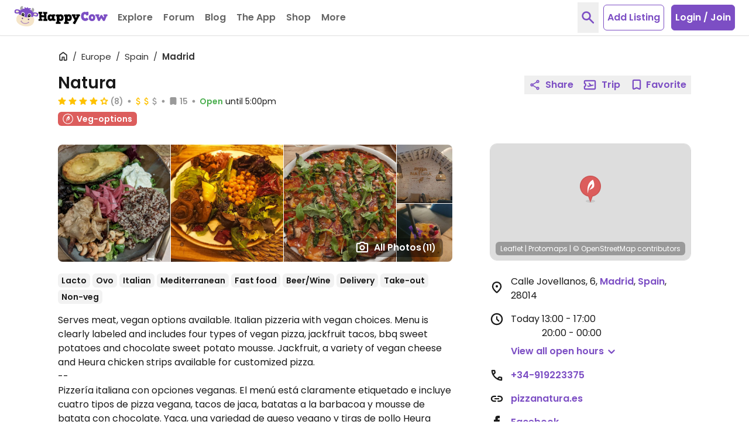

--- FILE ---
content_type: application/javascript
request_url: https://www.happycow.net/modules/@protomaps/basemaps/dist/basemaps.js?js=2786.0.0-0
body_size: 6661
content:
"use strict";var basemaps=(()=>{var d=Object.defineProperty;var w=Object.getOwnPropertyDescriptor;var x=Object.getOwnPropertyNames;var z=Object.prototype.hasOwnProperty;var l=(a,e)=>d(a,"name",{value:e,configurable:!0});var v=(a,e)=>{for(var i in e)d(a,i,{get:e[i],enumerable:!0})},j=(a,e,i,n)=>{if(e&&typeof e=="object"||typeof e=="function")for(let r of x(e))!z.call(a,r)&&r!==i&&d(a,r,{get:()=>e[r],enumerable:!(n=w(e,r))||n.enumerable});return a};var S=a=>j(d({},"__esModule",{value:!0}),a);var $={};v($,{BLACK:()=>h,DARK:()=>p,GRAYSCALE:()=>b,LIGHT:()=>f,WHITE:()=>m,get_country_name:()=>_,get_multiline_name:()=>o,language_script_pairs:()=>g,layers:()=>D,namedFlavor:()=>L});function t(a,e){let i="script";return a==="name"?i="script":a==="name2"?i="script2":a==="name3"&&(i="script3"),[["coalesce",["get",`pgf:${a}`],["get",a]],{"text-font":["case",["==",["get",i],"Devanagari"],["literal",["Noto Sans Devanagari Regular v1"]],["literal",[e||"Noto Sans Regular"]]]}]}l(t,"get_name_block");function c(a,e,i){let n="name";return i==="name"?n="":i==="name2"?n="2":i==="name3"&&(n="3"),e==="Latin"?["has",`script${n}`]:a==="ja"?["all",["!=",["get",`script${n}`],"Han"],["!=",["get",`script${n}`],"Hiragana"],["!=",["get",`script${n}`],"Katakana"],["!=",["get",`script${n}`],"Mixed-Japanese"]]:["!=",["get",`script${n}`],e]}l(c,"is_not_in_target_script");function s(a){return a==="Devanagari"?{"text-font":["literal",["Noto Sans Devanagari Regular v1"]]}:{}}l(s,"get_font_formatting");function u(a){let e=g.find(i=>i.lang===a);return e===void 0?"Latin":e.script}l(u,"get_default_script");function _(a,e){let i=e||u(a),n;return i==="Devanagari"?n="pgf:":n="",["format",["coalesce",["get",`${n}name:${a}`],["get","name:en"]],s(i)]}l(_,"get_country_name");function o(a,e,i){let n=e||u(a),r;return n==="Devanagari"?r="pgf:":r="",["case",["all",["any",["has","name"],["has","pgf:name"]],["!",["any",["has","name2"],["has","pgf:name2"]]],["!",["any",["has","name3"],["has","pgf:name3"]]]],["case",c(a,n,"name"),["case",["any",["is-supported-script",["get","name"]],["has","pgf:name"]],["format",["coalesce",["get",`${r}name:${a}`],["get","name:en"]],s(n),`
`,{},["case",["all",["!",["has",`${r}name:${a}`]],["has","name:en"],["!",["has","script"]]],"",["coalesce",["get","pgf:name"],["get","name"]]],{"text-font":["case",["==",["get","script"],"Devanagari"],["literal",["Noto Sans Devanagari Regular v1"]],["literal",[i||"Noto Sans Regular"]]]}],["get","name:en"]],["format",["coalesce",["get",`${r}name:${a}`],["get","pgf:name"],["get","name"]],s(n)]],["all",["any",["has","name"],["has","pgf:name"]],["any",["has","name2"],["has","pgf:name2"]],["!",["any",["has","name3"],["has","pgf:name3"]]]],["case",["all",c(a,n,"name"),c(a,n,"name2")],["format",["get",`${r}name:${a}`],s(n),`
`,{},...t("name",i),`
`,{},...t("name2",i)],["case",c(a,n,"name2"),["format",["coalesce",["get",`${r}name:${a}`],["get","pgf:name"],["get","name"]],s(n),`
`,{},...t("name2",i)],["format",["coalesce",["get",`${r}name:${a}`],["get","pgf:name2"],["get","name2"]],s(n),`
`,{},...t("name",i)]]],["case",["all",c(a,n,"name"),c(a,n,"name2"),c(a,n,"name3")],["format",["get",`${r}name:${a}`],s(n),`
`,{},...t("name",i),`
`,{},...t("name2",i),`
`,{},...t("name3",i)],["case",["!",c(a,n,"name")],["format",["coalesce",["get",`${r}name:${a}`],["get","pgf:name"],["get","name"]],s(n),`
`,{},...t("name2",i),`
`,{},...t("name3",i)],["!",c(a,n,"name2")],["format",["coalesce",["get",`${r}name:${a}`],["get","pgf:name2"],["get","name2"]],s(n),`
`,{},...t("name",i),`
`,{},...t("name3",i)],["format",["coalesce",["get",`${r}name:${a}`],["get","pgf:name3"],["get","name3"]],s(n),`
`,{},...t("name",i),`
`,{},...t("name2",i)]]]]}l(o,"get_multiline_name");var g=[{lang:"ar",full_name:"Arabic",script:"Arabic"},{lang:"cs",full_name:"Czech",script:"Latin"},{lang:"bg",full_name:"Bulgarian",script:"Cyrillic"},{lang:"da",full_name:"Danish",script:"Latin"},{lang:"de",full_name:"German",script:"Latin"},{lang:"el",full_name:"Greek",script:"Greek"},{lang:"en",full_name:"English",script:"Latin"},{lang:"es",full_name:"Spanish",script:"Latin"},{lang:"et",full_name:"Estonian",script:"Latin"},{lang:"fa",full_name:"Persian",script:"Arabic"},{lang:"fi",full_name:"Finnish",script:"Latin"},{lang:"fr",full_name:"French",script:"Latin"},{lang:"ga",full_name:"Irish",script:"Latin"},{lang:"he",full_name:"Hebrew",script:"Hebrew"},{lang:"hi",full_name:"Hindi",script:"Devanagari"},{lang:"hr",full_name:"Croatian",script:"Latin"},{lang:"hu",full_name:"Hungarian",script:"Latin"},{lang:"id",full_name:"Indonesian",script:"Latin"},{lang:"it",full_name:"Italian",script:"Latin"},{lang:"ja",full_name:"Japanese",script:""},{lang:"ko",full_name:"Korean",script:"Hangul"},{lang:"lt",full_name:"Lithuanian",script:"Latin"},{lang:"lv",full_name:"Latvian",script:"Latin"},{lang:"ne",full_name:"Nepali",script:"Devanagari"},{lang:"nl",full_name:"Dutch",script:"Latin"},{lang:"no",full_name:"Norwegian",script:"Latin"},{lang:"mr",full_name:"Marathi",script:"Devanagari"},{lang:"mt",full_name:"Maltese",script:"Latin"},{lang:"pl",full_name:"Polish",script:"Latin"},{lang:"pt",full_name:"Portuguese",script:"Latin"},{lang:"ro",full_name:"Romanian",script:"Latin"},{lang:"ru",full_name:"Russian",script:"Cyrillic"},{lang:"sk",full_name:"Slovak",script:"Latin"},{lang:"sl",full_name:"Slovenian",script:"Latin"},{lang:"sv",full_name:"Swedish",script:"Latin"},{lang:"tr",full_name:"Turkish",script:"Latin"},{lang:"uk",full_name:"Ukrainian",script:"Cyrillic"},{lang:"ur",full_name:"Urdu",script:"Arabic"},{lang:"vi",full_name:"Vietnamese",script:"Latin"},{lang:"zh-Hans",full_name:"Chinese (Simplified)",script:"Han"},{lang:"zh-Hant",full_name:"Chinese (Traditional)",script:"Han"}];function y(a,e){return[{id:"background",type:"background",paint:{"background-color":e.background}},{id:"earth",type:"fill",filter:["==","$type","Polygon"],source:a,"source-layer":"earth",paint:{"fill-color":e.earth}},...e.landcover?[{id:"landcover",type:"fill",source:a,"source-layer":"landcover",paint:{"fill-color":["match",["get","kind"],"grassland",e.landcover.grassland,"barren",e.landcover.barren,"urban_area",e.landcover.urban_area,"farmland",e.landcover.farmland,"glacier",e.landcover.glacier,"scrub",e.landcover.scrub,e.landcover.forest],"fill-opacity":["interpolate",["linear"],["zoom"],5,1,7,0]}}]:[],{id:"landuse_park",type:"fill",source:a,"source-layer":"landuse",filter:["in","kind","national_park","park","cemetery","protected_area","nature_reserve","forest","golf_course","wood","nature_reserve","forest","scrub","grassland","grass","military","naval_base","airfield"],paint:{"fill-opacity":["interpolate",["linear"],["zoom"],6,0,11,1],"fill-color":["case",["in",["get","kind"],["literal",["national_park","park","cemetery","protected_area","nature_reserve","forest","golf_course"]]],e.park_b,["in",["get","kind"],["literal",["wood","nature_reserve","forest"]]],e.wood_b,["in",["get","kind"],["literal",["scrub","grassland","grass"]]],e.scrub_b,["in",["get","kind"],["literal",["glacier"]]],e.glacier,["in",["get","kind"],["literal",["sand"]]],e.sand,["in",["get","kind"],["literal",["military","naval_base","airfield"]]],e.zoo,e.earth]}},{id:"landuse_urban_green",type:"fill",source:a,"source-layer":"landuse",filter:["in","kind","allotments","village_green","playground"],paint:{"fill-color":e.park_b,"fill-opacity":.7}},{id:"landuse_hospital",type:"fill",source:a,"source-layer":"landuse",filter:["==","kind","hospital"],paint:{"fill-color":e.hospital}},{id:"landuse_industrial",type:"fill",source:a,"source-layer":"landuse",filter:["==","kind","industrial"],paint:{"fill-color":e.industrial}},{id:"landuse_school",type:"fill",source:a,"source-layer":"landuse",filter:["in","kind","school","university","college"],paint:{"fill-color":e.school}},{id:"landuse_beach",type:"fill",source:a,"source-layer":"landuse",filter:["in","kind","beach"],paint:{"fill-color":e.beach}},{id:"landuse_zoo",type:"fill",source:a,"source-layer":"landuse",filter:["in","kind","zoo"],paint:{"fill-color":e.zoo}},{id:"landuse_aerodrome",type:"fill",source:a,"source-layer":"landuse",filter:["in","kind","aerodrome"],paint:{"fill-color":e.aerodrome}},{id:"roads_runway",type:"line",source:a,"source-layer":"roads",filter:["==","kind_detail","runway"],paint:{"line-color":e.runway,"line-width":["interpolate",["exponential",1.6],["zoom"],10,0,12,4,18,30]}},{id:"roads_taxiway",type:"line",source:a,"source-layer":"roads",minzoom:13,filter:["==","kind_detail","taxiway"],paint:{"line-color":e.runway,"line-width":["interpolate",["exponential",1.6],["zoom"],13,0,13.5,1,15,6]}},{id:"landuse_runway",type:"fill",source:a,"source-layer":"landuse",filter:["any",["in","kind","runway","taxiway"]],paint:{"fill-color":e.runway}},{id:"water",type:"fill",filter:["==","$type","Polygon"],source:a,"source-layer":"water",paint:{"fill-color":e.water}},{id:"water_stream",type:"line",source:a,"source-layer":"water",minzoom:14,filter:["in","kind","stream"],paint:{"line-color":e.water,"line-width":.5}},{id:"water_river",type:"line",source:a,"source-layer":"water",minzoom:9,filter:["in","kind","river"],paint:{"line-color":e.water,"line-width":["interpolate",["exponential",1.6],["zoom"],9,0,9.5,1,18,12]}},{id:"landuse_pedestrian",type:"fill",source:a,"source-layer":"landuse",filter:["in","kind","pedestrian","dam"],paint:{"fill-color":e.pedestrian}},{id:"landuse_pier",type:"fill",source:a,"source-layer":"landuse",filter:["==","kind","pier"],paint:{"fill-color":e.pier}},{id:"roads_tunnels_other_casing",type:"line",source:a,"source-layer":"roads",filter:["all",["has","is_tunnel"],["in","kind","other","path"]],paint:{"line-color":e.tunnel_other_casing,"line-gap-width":["interpolate",["exponential",1.6],["zoom"],14,0,20,7]}},{id:"roads_tunnels_minor_casing",type:"line",source:a,"source-layer":"roads",filter:["all",["has","is_tunnel"],["==","kind","minor_road"]],paint:{"line-color":e.tunnel_minor_casing,"line-dasharray":[3,2],"line-gap-width":["interpolate",["exponential",1.6],["zoom"],11,0,12.5,.5,15,2,18,11],"line-width":["interpolate",["exponential",1.6],["zoom"],12,0,12.5,1]}},{id:"roads_tunnels_link_casing",type:"line",source:a,"source-layer":"roads",filter:["all",["has","is_tunnel"],["has","is_link"]],paint:{"line-color":e.tunnel_link_casing,"line-dasharray":[3,2],"line-gap-width":["interpolate",["exponential",1.6],["zoom"],13,0,13.5,1,18,11],"line-width":["interpolate",["exponential",1.6],["zoom"],12,0,12.5,1]}},{id:"roads_tunnels_major_casing",type:"line",source:a,"source-layer":"roads",filter:["all",["!has","is_tunnel"],["!has","is_bridge"],["==","kind","major_road"]],paint:{"line-color":e.tunnel_major_casing,"line-dasharray":[3,2],"line-gap-width":["interpolate",["exponential",1.6],["zoom"],7,0,7.5,.5,18,13],"line-width":["interpolate",["exponential",1.6],["zoom"],9,0,9.5,1]}},{id:"roads_tunnels_highway_casing",type:"line",source:a,"source-layer":"roads",filter:["all",["!has","is_tunnel"],["!has","is_bridge"],["==","kind","highway"],["!has","is_link"]],paint:{"line-color":e.tunnel_highway_casing,"line-dasharray":[6,.5],"line-gap-width":["interpolate",["exponential",1.6],["zoom"],3,0,3.5,.5,18,15],"line-width":["interpolate",["exponential",1.6],["zoom"],7,0,7.5,1,20,15]}},{id:"roads_tunnels_other",type:"line",source:a,"source-layer":"roads",filter:["all",["has","is_tunnel"],["in","kind","other","path"]],paint:{"line-color":e.tunnel_other,"line-dasharray":[4.5,.5],"line-width":["interpolate",["exponential",1.6],["zoom"],14,0,20,7]}},{id:"roads_tunnels_minor",type:"line",source:a,"source-layer":"roads",filter:["all",["has","is_tunnel"],["==","kind","minor_road"]],paint:{"line-color":e.tunnel_minor,"line-width":["interpolate",["exponential",1.6],["zoom"],11,0,12.5,.5,15,2,18,11]}},{id:"roads_tunnels_link",type:"line",source:a,"source-layer":"roads",filter:["all",["has","is_tunnel"],["has","is_link"]],paint:{"line-color":e.tunnel_minor,"line-width":["interpolate",["exponential",1.6],["zoom"],13,0,13.5,1,18,11]}},{id:"roads_tunnels_major",type:"line",source:a,"source-layer":"roads",filter:["all",["has","is_tunnel"],["==","kind","major_road"]],paint:{"line-color":e.tunnel_major,"line-width":["interpolate",["exponential",1.6],["zoom"],6,0,12,1.6,15,3,18,13]}},{id:"roads_tunnels_highway",type:"line",source:a,"source-layer":"roads",filter:["all",["has","is_tunnel"],["==",["get","kind"],"highway"],["!",["has","is_link"]]],paint:{"line-color":e.tunnel_highway,"line-width":["interpolate",["exponential",1.6],["zoom"],3,0,6,1.1,12,1.6,15,5,18,15]}},{id:"buildings",type:"fill",source:a,"source-layer":"buildings",filter:["in","kind","building","building_part"],paint:{"fill-color":e.buildings,"fill-opacity":.5}},{id:"roads_pier",type:"line",source:a,"source-layer":"roads",filter:["==","kind_detail","pier"],paint:{"line-color":e.pier,"line-width":["interpolate",["exponential",1.6],["zoom"],12,0,12.5,.5,20,16]}},{id:"roads_minor_service_casing",type:"line",source:a,"source-layer":"roads",minzoom:13,filter:["all",["!has","is_tunnel"],["!has","is_bridge"],["==","kind","minor_road"],["==","kind_detail","service"]],paint:{"line-color":e.minor_service_casing,"line-gap-width":["interpolate",["exponential",1.6],["zoom"],13,0,18,8],"line-width":["interpolate",["exponential",1.6],["zoom"],13,0,13.5,.8]}},{id:"roads_minor_casing",type:"line",source:a,"source-layer":"roads",filter:["all",["!has","is_tunnel"],["!has","is_bridge"],["==","kind","minor_road"],["!=","kind_detail","service"]],paint:{"line-color":e.minor_casing,"line-gap-width":["interpolate",["exponential",1.6],["zoom"],11,0,12.5,.5,15,2,18,11],"line-width":["interpolate",["exponential",1.6],["zoom"],12,0,12.5,1]}},{id:"roads_link_casing",type:"line",source:a,"source-layer":"roads",minzoom:13,filter:["has","is_link"],paint:{"line-color":e.minor_casing,"line-gap-width":["interpolate",["exponential",1.6],["zoom"],13,0,13.5,1,18,11],"line-width":["interpolate",["exponential",1.6],["zoom"],13,0,13.5,1.5]}},{id:"roads_major_casing_late",type:"line",source:a,"source-layer":"roads",minzoom:12,filter:["all",["!has","is_tunnel"],["!has","is_bridge"],["==","kind","major_road"]],paint:{"line-color":e.major_casing_late,"line-gap-width":["interpolate",["exponential",1.6],["zoom"],6,0,12,1.6,15,3,18,13],"line-width":["interpolate",["exponential",1.6],["zoom"],9,0,9.5,1]}},{id:"roads_highway_casing_late",type:"line",source:a,"source-layer":"roads",minzoom:12,filter:["all",["!has","is_tunnel"],["!has","is_bridge"],["==","kind","highway"],["!has","is_link"]],paint:{"line-color":e.highway_casing_late,"line-gap-width":["interpolate",["exponential",1.6],["zoom"],3,0,3.5,.5,18,15],"line-width":["interpolate",["exponential",1.6],["zoom"],7,0,7.5,1,20,15]}},{id:"roads_other",type:"line",source:a,"source-layer":"roads",filter:["all",["!has","is_tunnel"],["!has","is_bridge"],["in","kind","other","path"],["!=","kind_detail","pier"]],paint:{"line-color":e.other,"line-dasharray":[3,1],"line-width":["interpolate",["exponential",1.6],["zoom"],14,0,20,7]}},{id:"roads_link",type:"line",source:a,"source-layer":"roads",filter:["has","is_link"],paint:{"line-color":e.link,"line-width":["interpolate",["exponential",1.6],["zoom"],13,0,13.5,1,18,11]}},{id:"roads_minor_service",type:"line",source:a,"source-layer":"roads",filter:["all",["!has","is_tunnel"],["!has","is_bridge"],["==","kind","minor_road"],["==","kind_detail","service"]],paint:{"line-color":e.minor_service,"line-width":["interpolate",["exponential",1.6],["zoom"],13,0,18,8]}},{id:"roads_minor",type:"line",source:a,"source-layer":"roads",filter:["all",["!has","is_tunnel"],["!has","is_bridge"],["==","kind","minor_road"],["!=","kind_detail","service"]],paint:{"line-color":["interpolate",["exponential",1.6],["zoom"],11,e.minor_a,16,e.minor_b],"line-width":["interpolate",["exponential",1.6],["zoom"],11,0,12.5,.5,15,2,18,11]}},{id:"roads_major_casing_early",type:"line",source:a,"source-layer":"roads",maxzoom:12,filter:["all",["!has","is_tunnel"],["!has","is_bridge"],["==","kind","major_road"]],paint:{"line-color":e.major_casing_early,"line-gap-width":["interpolate",["exponential",1.6],["zoom"],7,0,7.5,.5,18,13],"line-width":["interpolate",["exponential",1.6],["zoom"],9,0,9.5,1]}},{id:"roads_major",type:"line",source:a,"source-layer":"roads",filter:["all",["!has","is_tunnel"],["!has","is_bridge"],["==","kind","major_road"]],paint:{"line-color":e.major,"line-width":["interpolate",["exponential",1.6],["zoom"],6,0,12,1.6,15,3,18,13]}},{id:"roads_highway_casing_early",type:"line",source:a,"source-layer":"roads",maxzoom:12,filter:["all",["!has","is_tunnel"],["!has","is_bridge"],["==","kind","highway"],["!has","is_link"]],paint:{"line-color":e.highway_casing_early,"line-gap-width":["interpolate",["exponential",1.6],["zoom"],3,0,3.5,.5,18,15],"line-width":["interpolate",["exponential",1.6],["zoom"],7,0,7.5,1]}},{id:"roads_highway",type:"line",source:a,"source-layer":"roads",filter:["all",["!has","is_tunnel"],["!has","is_bridge"],["==","kind","highway"],["!has","is_link"]],paint:{"line-color":e.highway,"line-width":["interpolate",["exponential",1.6],["zoom"],3,0,6,1.1,12,1.6,15,5,18,15]}},{id:"roads_rail",type:"line",source:a,"source-layer":"roads",filter:["==","kind","rail"],paint:{"line-dasharray":[.3,.75],"line-opacity":.5,"line-color":e.railway,"line-width":["interpolate",["exponential",1.6],["zoom"],3,0,6,.15,18,9]}},{id:"boundaries_country",type:"line",source:a,"source-layer":"boundaries",filter:["<=","kind_detail",2],paint:{"line-color":e.boundaries,"line-width":.7,"line-dasharray":["step",["zoom"],["literal",[2,0]],4,["literal",[2,1]]]}},{id:"boundaries",type:"line",source:a,"source-layer":"boundaries",filter:[">","kind_detail",2],paint:{"line-color":e.boundaries,"line-width":.4,"line-dasharray":["step",["zoom"],["literal",[2,0]],4,["literal",[2,1]]]}},{id:"roads_bridges_other_casing",type:"line",source:a,"source-layer":"roads",minzoom:12,filter:["all",["has","is_bridge"],["in","kind","other","path"]],paint:{"line-color":e.bridges_other_casing,"line-gap-width":["interpolate",["exponential",1.6],["zoom"],14,0,20,7]}},{id:"roads_bridges_link_casing",type:"line",source:a,"source-layer":"roads",minzoom:12,filter:["all",["has","is_bridge"],["has","is_link"]],paint:{"line-color":e.bridges_minor_casing,"line-gap-width":["interpolate",["exponential",1.6],["zoom"],13,0,13.5,1,18,11],"line-width":["interpolate",["exponential",1.6],["zoom"],12,0,12.5,1.5]}},{id:"roads_bridges_minor_casing",type:"line",source:a,"source-layer":"roads",minzoom:12,filter:["all",["has","is_bridge"],["==","kind","minor_road"]],paint:{"line-color":e.bridges_minor_casing,"line-gap-width":["interpolate",["exponential",1.6],["zoom"],11,0,12.5,.5,15,2,18,11],"line-width":["interpolate",["exponential",1.6],["zoom"],13,0,13.5,.8]}},{id:"roads_bridges_major_casing",type:"line",source:a,"source-layer":"roads",minzoom:12,filter:["all",["has","is_bridge"],["==","kind","major_road"]],paint:{"line-color":e.bridges_major_casing,"line-gap-width":["interpolate",["exponential",1.6],["zoom"],7,0,7.5,.5,18,10],"line-width":["interpolate",["exponential",1.6],["zoom"],9,0,9.5,1.5]}},{id:"roads_bridges_other",type:"line",source:a,"source-layer":"roads",minzoom:12,filter:["all",["has","is_bridge"],["in","kind","other","path"]],paint:{"line-color":e.bridges_other,"line-dasharray":[2,1],"line-width":["interpolate",["exponential",1.6],["zoom"],14,0,20,7]}},{id:"roads_bridges_minor",type:"line",source:a,"source-layer":"roads",minzoom:12,filter:["all",["has","is_bridge"],["==","kind","minor_road"]],paint:{"line-color":e.bridges_minor,"line-width":["interpolate",["exponential",1.6],["zoom"],11,0,12.5,.5,15,2,18,11]}},{id:"roads_bridges_link",type:"line",source:a,"source-layer":"roads",minzoom:12,filter:["all",["has","is_bridge"],["has","is_link"]],paint:{"line-color":e.bridges_minor,"line-width":["interpolate",["exponential",1.6],["zoom"],13,0,13.5,1,18,11]}},{id:"roads_bridges_major",type:"line",source:a,"source-layer":"roads",minzoom:12,filter:["all",["has","is_bridge"],["==","kind","major_road"]],paint:{"line-color":e.bridges_major,"line-width":["interpolate",["exponential",1.6],["zoom"],6,0,12,1.6,15,3,18,13]}},{id:"roads_bridges_highway_casing",type:"line",source:a,"source-layer":"roads",minzoom:12,filter:["all",["has","is_bridge"],["==","kind","highway"],["!has","is_link"]],paint:{"line-color":e.bridges_highway_casing,"line-gap-width":["interpolate",["exponential",1.6],["zoom"],3,0,3.5,.5,18,15],"line-width":["interpolate",["exponential",1.6],["zoom"],7,0,7.5,1,20,15]}},{id:"roads_bridges_highway",type:"line",source:a,"source-layer":"roads",filter:["all",["has","is_bridge"],["==","kind","highway"],["!has","is_link"]],paint:{"line-color":e.bridges_highway,"line-width":["interpolate",["exponential",1.6],["zoom"],3,0,6,1.1,12,1.6,15,5,18,15]}}]}l(y,"nolabels_layers");function k(a,e,i,n){return[{id:"address_label",type:"symbol",source:a,"source-layer":"buildings",minzoom:18,filter:["==","kind","address"],layout:{"symbol-placement":"point","text-font":[e.italic||"Noto Sans Italic"],"text-field":["get","addr_housenumber"],"text-size":12},paint:{"text-color":e.address_label,"text-halo-color":e.address_label_halo,"text-halo-width":1}},{id:"water_waterway_label",type:"symbol",source:a,"source-layer":"water",minzoom:13,filter:["in","kind","river","stream"],layout:{"symbol-placement":"line","text-font":[e.italic||"Noto Sans Italic"],"text-field":o(i,n,e.regular),"text-size":12,"text-letter-spacing":.2},paint:{"text-color":e.ocean_label,"text-halo-color":e.water,"text-halo-width":1}},{id:"roads_oneway",type:"symbol",source:a,"source-layer":"roads",minzoom:16,filter:["==",["get","oneway"],"yes"],layout:{"symbol-placement":"line","icon-image":"arrow","icon-rotate":90,"symbol-spacing":100}},{id:"roads_labels_minor",type:"symbol",source:a,"source-layer":"roads",minzoom:15,filter:["in","kind","minor_road","other","path"],layout:{"symbol-sort-key":["get","min_zoom"],"symbol-placement":"line","text-font":[e.regular||"Noto Sans Regular"],"text-field":o(i,n,e.regular),"text-size":12},paint:{"text-color":e.roads_label_minor,"text-halo-color":e.roads_label_minor_halo,"text-halo-width":1}},{id:"water_label_ocean",type:"symbol",source:a,"source-layer":"water",filter:["in","kind","sea","ocean","bay","strait","fjord"],layout:{"text-font":[e.italic||"Noto Sans Italic"],"text-field":o(i,n,e.regular),"text-size":["interpolate",["linear"],["zoom"],3,10,10,12],"text-letter-spacing":.1,"text-max-width":9,"text-transform":"uppercase"},paint:{"text-color":e.ocean_label,"text-halo-width":1,"text-halo-color":e.water}},{id:"earth_label_islands",type:"symbol",source:a,"source-layer":"earth",filter:["in","kind","island"],layout:{"text-font":[e.italic||"Noto Sans Italic"],"text-field":o(i,n,e.regular),"text-size":10,"text-letter-spacing":.1,"text-max-width":8},paint:{"text-color":e.subplace_label,"text-halo-color":e.subplace_label_halo,"text-halo-width":1}},{id:"water_label_lakes",type:"symbol",source:a,"source-layer":"water",filter:["in","kind","lake","water"],layout:{"text-font":[e.italic||"Noto Sans Italic"],"text-field":o(i,n,e.regular),"text-size":["interpolate",["linear"],["zoom"],3,10,6,12,10,12],"text-letter-spacing":.1,"text-max-width":9},paint:{"text-color":e.ocean_label,"text-halo-color":e.water,"text-halo-width":1}},{id:"roads_shields",type:"symbol",source:a,"source-layer":"roads",filter:["all",["in",["get","kind"],["literal",["highway","major_road"]]],["has","shield_text"],["<=",["length",["get","shield_text"]],5]],layout:{"icon-image":["match",["get","network"],"US:I",["concat","US:I-",["length",["get","shield_text"]],"char"],"NL:S-road",["concat","NL:S-road-",["length",["get","shield_text"]],"char"],["concat","generic_shield-",["length",["get","shield_text"]],"char"]],"text-field":["get","shield_text"],"text-font":[e.bold||"Noto Sans Medium"],"text-size":8,"icon-size":.8,"symbol-placement":"line","icon-rotation-alignment":"viewport","text-rotation-alignment":"viewport"},paint:{"text-color":e.roads_label_major}},{id:"roads_labels_major",type:"symbol",source:a,"source-layer":"roads",minzoom:11,filter:["in","kind","highway","major_road"],layout:{"symbol-sort-key":["get","min_zoom"],"symbol-placement":"line","text-font":[e.regular||"Noto Sans Regular"],"text-field":o(i,n,e.regular),"text-size":12},paint:{"text-color":e.roads_label_major,"text-halo-color":e.roads_label_major_halo,"text-halo-width":1}},...e.pois?[{id:"pois",type:"symbol",source:a,"source-layer":"pois",filter:["all",["in",["get","kind"],["literal",["beach","forest","marina","park","peak","zoo","garden","bench","aerodrome","station","bus_stop","ferry_terminal","stadium","university","library","school","animal","toilets","drinking_water","post_office","building","townhall","restaurant","fast_food","cafe","bar","supermarket","convenience","books","beauty","electronics","clothes","attraction","museum","theatre","artwork"]]],[">=",["zoom"],["+",["get","min_zoom"],0]]],layout:{"icon-image":["match",["get","kind"],"station","train_station",["get","kind"]],"text-font":[e.regular||"Noto Sans Regular"],"text-justify":"auto","text-field":o(i,n,e.regular),"text-size":["interpolate",["linear"],["zoom"],17,10,19,16],"text-max-width":8,"text-offset":[1.1,0],"text-variable-anchor":["left","right"]},paint:{"text-color":["case",["in",["get","kind"],["literal",["beach","forest","marina","park","peak","zoo","garden","bench"]]],e.pois.green,["in",["get","kind"],["literal",["aerodrome","station","bus_stop","ferry_terminal"]]],e.pois.lapis,["in",["get","kind"],["literal",["stadium","university","library","school","animal","toilets","drinking_water","post_office","building","townhall"]]],e.pois.slategray,["in",["get","kind"],["literal",["supermarket","convenience","books","beauty","electronics","clothes"]]],e.pois.blue,["in",["get","kind"],["literal",["restaurant","fast_food","cafe","bar"]]],e.pois.tangerine,["in",["get","kind"],["literal",["attraction","museum","theatre","artwork"]]],e.pois.pink,e.earth],"text-halo-color":e.earth,"text-halo-width":1}}]:[],{id:"places_subplace",type:"symbol",source:a,"source-layer":"places",filter:["in","kind","neighbourhood","macrohood"],layout:{"symbol-sort-key":["case",["has","sort_key"],["get","sort_key"],["get","min_zoom"]],"text-field":o(i,n,e.regular),"text-font":[e.regular||"Noto Sans Regular"],"text-max-width":7,"text-letter-spacing":.1,"text-padding":["interpolate",["linear"],["zoom"],5,2,8,4,12,18,15,20],"text-size":["interpolate",["exponential",1.2],["zoom"],11,8,14,14,18,24],"text-transform":"uppercase"},paint:{"text-color":e.subplace_label,"text-halo-color":e.subplace_label_halo,"text-halo-width":1}},{id:"places_region",type:"symbol",source:a,"source-layer":"places",filter:["==","kind","region"],layout:{"symbol-sort-key":["get","sort_key"],"text-field":["step",["zoom"],["coalesce",["get","ref:en"],["get","ref"]],6,o(i,n,e.regular)],"text-font":[e.regular||"Noto Sans Regular"],"text-size":["interpolate",["linear"],["zoom"],3,11,7,16],"text-radial-offset":.2,"text-anchor":"center","text-transform":"uppercase"},paint:{"text-color":e.state_label,"text-halo-color":e.state_label_halo,"text-halo-width":1}},{id:"places_locality",type:"symbol",source:a,"source-layer":"places",filter:["==","kind","locality"],layout:{"icon-image":["step",["zoom"],["case",["==",["get","capital"],"yes"],"capital","townspot"],8,""],"icon-size":.7,"text-field":o(i,n,e.regular),"text-font":["case",["<=",["get","min_zoom"],5],["literal",[e.bold||"Noto Sans Medium"]],["literal",[e.regular||"Noto Sans Regular"]]],"symbol-sort-key":["case",["has","sort_key"],["get","sort_key"],["get","min_zoom"]],"text-padding":["interpolate",["linear"],["zoom"],5,3,8,7,12,11],"text-size":["interpolate",["linear"],["zoom"],2,["case",["<",["get","population_rank"],13],8,[">=",["get","population_rank"],13],13,0],4,["case",["<",["get","population_rank"],13],10,[">=",["get","population_rank"],13],15,0],6,["case",["<",["get","population_rank"],12],11,[">=",["get","population_rank"],12],17,0],8,["case",["<",["get","population_rank"],11],11,[">=",["get","population_rank"],11],18,0],10,["case",["<",["get","population_rank"],9],12,[">=",["get","population_rank"],9],20,0],15,["case",["<",["get","population_rank"],8],12,[">=",["get","population_rank"],8],22,0]],"icon-padding":["interpolate",["linear"],["zoom"],0,0,8,4,10,8,12,6,22,2],"text-justify":"auto","text-variable-anchor":["step",["zoom"],["literal",["bottom","left","right","top"]],8,["literal",["center"]]],"text-radial-offset":.3},paint:{"text-color":e.city_label,"text-halo-color":e.city_label_halo,"text-halo-width":1}},{id:"places_country",type:"symbol",source:a,"source-layer":"places",filter:["==","kind","country"],layout:{"symbol-sort-key":["case",["has","sort_key"],["get","sort_key"],["get","min_zoom"]],"text-field":_(i,n),"text-font":[e.bold||"Noto Sans Medium"],"text-size":["interpolate",["linear"],["zoom"],2,["case",["<",["get","population_rank"],10],8,[">=",["get","population_rank"],10],12,0],6,["case",["<",["get","population_rank"],8],10,[">=",["get","population_rank"],8],18,0],8,["case",["<",["get","population_rank"],7],11,[">=",["get","population_rank"],7],20,0]],"icon-padding":["interpolate",["linear"],["zoom"],0,2,14,2,16,20,17,2,22,2],"text-transform":"uppercase"},paint:{"text-color":e.country_label,"text-halo-color":e.earth,"text-halo-width":1}}]}l(k,"labels_layers");var f={background:"#cccccc",earth:"#e2dfda",park_a:"#cfddd5",park_b:"#9cd3b4",hospital:"#e4dad9",industrial:"#d1dde1",school:"#e4ded7",wood_a:"#d0ded0",wood_b:"#a0d9a0",pedestrian:"#e3e0d4",scrub_a:"#cedcd7",scrub_b:"#99d2bb",glacier:"#e7e7e7",sand:"#e2e0d7",beach:"#e8e4d0",aerodrome:"#dadbdf",runway:"#e9e9ed",water:"#80deea",zoo:"#c6dcdc",military:"#dcdcdc",tunnel_other_casing:"#e0e0e0",tunnel_minor_casing:"#e0e0e0",tunnel_link_casing:"#e0e0e0",tunnel_major_casing:"#e0e0e0",tunnel_highway_casing:"#e0e0e0",tunnel_other:"#d5d5d5",tunnel_minor:"#d5d5d5",tunnel_link:"#d5d5d5",tunnel_major:"#d5d5d5",tunnel_highway:"#d5d5d5",pier:"#e0e0e0",buildings:"#cccccc",minor_service_casing:"#e0e0e0",minor_casing:"#e0e0e0",link_casing:"#e0e0e0",major_casing_late:"#e0e0e0",highway_casing_late:"#e0e0e0",other:"#ebebeb",minor_service:"#ebebeb",minor_a:"#ebebeb",minor_b:"#ffffff",link:"#ffffff",major_casing_early:"#e0e0e0",major:"#ffffff",highway_casing_early:"#e0e0e0",highway:"#ffffff",railway:"#a7b1b3",boundaries:"#adadad",bridges_other_casing:"#e0e0e0",bridges_minor_casing:"#e0e0e0",bridges_link_casing:"#e0e0e0",bridges_major_casing:"#e0e0e0",bridges_highway_casing:"#e0e0e0",bridges_other:"#ebebeb",bridges_minor:"#ffffff",bridges_link:"#ffffff",bridges_major:"#f5f5f5",bridges_highway:"#ffffff",roads_label_minor:"#91888b",roads_label_minor_halo:"#ffffff",roads_label_major:"#938a8d",roads_label_major_halo:"#ffffff",ocean_label:"#728dd4",subplace_label:"#8f8f8f",subplace_label_halo:"#e0e0e0",city_label:"#5c5c5c",city_label_halo:"#e0e0e0",state_label:"#b3b3b3",state_label_halo:"#e0e0e0",country_label:"#a3a3a3",address_label:"#91888b",address_label_halo:"#ffffff",pois:{blue:"#1A8CBD",green:"#20834D",lapis:"#315BCF",pink:"#EF56BA",red:"#F2567A",slategray:"#6A5B8F",tangerine:"#CB6704",turquoise:"#00C3D4"},landcover:{grassland:"rgba(210, 239, 207, 1)",barren:"rgba(255, 243, 215, 1)",urban_area:"rgba(230, 230, 230, 1)",farmland:"rgba(216, 239, 210, 1)",glacier:"rgba(255, 255, 255, 1)",scrub:"rgba(234, 239, 210, 1)",forest:"rgba(196, 231, 210, 1)"}},p={background:"#34373d",earth:"#1f1f1f",park_a:"#1c2421",park_b:"#192a24",hospital:"#252424",industrial:"#222222",school:"#262323",wood_a:"#202121",wood_b:"#202121",pedestrian:"#1e1e1e",scrub_a:"#222323",scrub_b:"#222323",glacier:"#1c1c1c",sand:"#212123",beach:"#28282a",aerodrome:"#1e1e1e",runway:"#333333",water:"#31353f",zoo:"#222323",military:"#242323",tunnel_other_casing:"#141414",tunnel_minor_casing:"#141414",tunnel_link_casing:"#141414",tunnel_major_casing:"#141414",tunnel_highway_casing:"#141414",tunnel_other:"#292929",tunnel_minor:"#292929",tunnel_link:"#292929",tunnel_major:"#292929",tunnel_highway:"#292929",pier:"#333333",buildings:"#111111",minor_service_casing:"#1f1f1f",minor_casing:"#1f1f1f",link_casing:"#1f1f1f",major_casing_late:"#1f1f1f",highway_casing_late:"#1f1f1f",other:"#333333",minor_service:"#333333",minor_a:"#3d3d3d",minor_b:"#333333",link:"#3d3d3d",major_casing_early:"#1f1f1f",major:"#3d3d3d",highway_casing_early:"#1f1f1f",highway:"#474747",railway:"#000000",boundaries:"#5b6374",bridges_other_casing:"#2b2b2b",bridges_minor_casing:"#1f1f1f",bridges_link_casing:"#1f1f1f",bridges_major_casing:"#1f1f1f",bridges_highway_casing:"#1f1f1f",bridges_other:"#333333",bridges_minor:"#333333",bridges_link:"#3d3d3d",bridges_major:"#3d3d3d",bridges_highway:"#474747",roads_label_minor:"#525252",roads_label_minor_halo:"#1f1f1f",roads_label_major:"#666666",roads_label_major_halo:"#1f1f1f",ocean_label:"#717784",subplace_label:"#525252",subplace_label_halo:"#1f1f1f",city_label:"#7a7a7a",city_label_halo:"#212121",state_label:"#3d3d3d",state_label_halo:"#1f1f1f",country_label:"#5c5c5c",address_label:"#525252",address_label_halo:"#1f1f1f",pois:{blue:"#4299BB",green:"#30C573",lapis:"#2B5CEA",pink:"#EF56BA",red:"#F2567A",slategray:"#93939F",tangerine:"#F19B6E",turquoise:"#00C3D4"},landcover:{grassland:"rgba(30, 41, 31, 1)",barren:"rgba(38, 38, 36, 1)",urban_area:"rgba(28, 28, 28, 1)",farmland:"rgba(31, 36, 32, 1)",glacier:"rgba(43, 43, 43, 1)",scrub:"rgba(34, 36, 30, 1)",forest:"rgba(28, 41, 37, 1)"}},m={background:"#ffffff",earth:"#ffffff",park_a:"#fcfcfc",park_b:"#fcfcfc",hospital:"#f8f8f8",industrial:"#fcfcfc",school:"#f8f8f8",wood_a:"#fafafa",wood_b:"#fafafa",pedestrian:"#fdfdfd",scrub_a:"#fafafa",scrub_b:"#fafafa",glacier:"#fcfcfc",sand:"#fafafa",beach:"#f6f6f6",aerodrome:"#fdfdfd",runway:"#efefef",water:"#dcdcdc",zoo:"#f7f7f7",military:"#fcfcfc",tunnel_other_casing:"#d6d6d6",tunnel_minor_casing:"#fcfcfc",tunnel_link_casing:"#fcfcfc",tunnel_major_casing:"#fcfcfc",tunnel_highway_casing:"#fcfcfc",tunnel_other:"#d6d6d6",tunnel_minor:"#d6d6d6",tunnel_link:"#d6d6d6",tunnel_major:"#d6d6d6",tunnel_highway:"#d6d6d6",pier:"#efefef",buildings:"#efefef",minor_service_casing:"#ffffff",minor_casing:"#ffffff",link_casing:"#ffffff",major_casing_late:"#ffffff",highway_casing_late:"#ffffff",other:"#f5f5f5",minor_service:"#f5f5f5",minor_a:"#ebebeb",minor_b:"#f5f5f5",link:"#ebebeb",major_casing_early:"#ffffff",major:"#ebebeb",highway_casing_early:"#ffffff",highway:"#ebebeb",railway:"#d6d6d6",boundaries:"#adadad",bridges_other_casing:"#ffffff",bridges_minor_casing:"#ffffff",bridges_link_casing:"#ffffff",bridges_major_casing:"#ffffff",bridges_highway_casing:"#ffffff",bridges_other:"#f5f5f5",bridges_minor:"#f5f5f5",bridges_link:"#ebebeb",bridges_major:"#ebebeb",bridges_highway:"#ebebeb",roads_label_minor:"#adadad",roads_label_minor_halo:"#ffffff",roads_label_major:"#999999",roads_label_major_halo:"#ffffff",ocean_label:"#adadad",subplace_label:"#8f8f8f",subplace_label_halo:"#ffffff",city_label:"#5c5c5c",city_label_halo:"#ffffff",state_label:"#b3b3b3",state_label_halo:"#ffffff",country_label:"#b8b8b8",address_label:"#adadad",address_label_halo:"#ffffff"},b={background:"#a3a3a3",earth:"#cccccc",park_a:"#c2c2c2",park_b:"#c2c2c2",hospital:"#d0d0d0",industrial:"#c6c6c6",school:"#d0d0d0",wood_a:"#c2c2c2",wood_b:"#c2c2c2",pedestrian:"#c4c4c4",scrub_a:"#c2c2c2",scrub_b:"#c2c2c2",glacier:"#d2d2d2",sand:"#d2d2d2",beach:"#d2d2d2",aerodrome:"#c9c9c9",runway:"#f5f5f5",water:"#a3a3a3",zoo:"#c7c7c7",military:"#bfbfbf",tunnel_other_casing:"#b8b8b8",tunnel_minor_casing:"#b8b8b8",tunnel_link_casing:"#b8b8b8",tunnel_major_casing:"#b8b8b8",tunnel_highway_casing:"#b8b8b8",tunnel_other:"#d6d6d6",tunnel_minor:"#d6d6d6",tunnel_link:"#d6d6d6",tunnel_major:"#d6d6d6",tunnel_highway:"#d6d6d6",pier:"#b8b8b8",buildings:"#e0e0e0",minor_service_casing:"#cccccc",minor_casing:"#cccccc",link_casing:"#cccccc",major_casing_late:"#cccccc",highway_casing_late:"#cccccc",other:"#e0e0e0",minor_service:"#e0e0e0",minor_a:"#ebebeb",minor_b:"#e0e0e0",link:"#ebebeb",major_casing_early:"#cccccc",major:"#ebebeb",highway_casing_early:"#cccccc",highway:"#ebebeb",railway:"#f5f5f5",boundaries:"#5c5c5c",bridges_other_casing:"#cccccc",bridges_minor_casing:"#cccccc",bridges_link_casing:"#cccccc",bridges_major_casing:"#cccccc",bridges_highway_casing:"#cccccc",bridges_other:"#e0e0e0",bridges_minor:"#e0e0e0",bridges_link:"#ebebeb",bridges_major:"#ebebeb",bridges_highway:"#ebebeb",roads_label_minor:"#999999",roads_label_minor_halo:"#e0e0e0",roads_label_major:"#8f8f8f",roads_label_major_halo:"#ebebeb",ocean_label:"#7a7a7a",subplace_label:"#7a7a7a",subplace_label_halo:"#cccccc",city_label:"#474747",city_label_halo:"#cccccc",state_label:"#999999",state_label_halo:"#cccccc",country_label:"#858585",address_label:"#999999",address_label_halo:"#e0e0e0"},h={background:"#2b2b2b",earth:"#141414",park_a:"#181818",park_b:"#181818",hospital:"#1d1d1d",industrial:"#101010",school:"#111111",wood_a:"#1a1a1a",wood_b:"#1a1a1a",pedestrian:"#191919",scrub_a:"#1c1c1c",scrub_b:"#1c1c1c",glacier:"#191919",sand:"#161616",beach:"#1f1f1f",aerodrome:"#191919",runway:"#323232",water:"#333333",zoo:"#191919",military:"#121212",tunnel_other_casing:"#101010",tunnel_minor_casing:"#101010",tunnel_link_casing:"#101010",tunnel_major_casing:"#101010",tunnel_highway_casing:"#101010",tunnel_other:"#292929",tunnel_minor:"#292929",tunnel_link:"#292929",tunnel_major:"#292929",tunnel_highway:"#292929",pier:"#0a0a0a",buildings:"#0a0a0a",minor_service_casing:"#141414",minor_casing:"#141414",link_casing:"#141414",major_casing_late:"#141414",highway_casing_late:"#141414",other:"#1f1f1f",minor_service:"#1f1f1f",minor_a:"#292929",minor_b:"#1f1f1f",link:"#1f1f1f",major_casing_early:"#141414",major:"#292929",highway_casing_early:"#141414",highway:"#292929",railway:"#292929",boundaries:"#707070",bridges_other_casing:"#141414",bridges_minor_casing:"#141414",bridges_link_casing:"#141414",bridges_major_casing:"#141414",bridges_highway_casing:"#141414",bridges_other:"#1f1f1f",bridges_minor:"#1f1f1f",bridges_link:"#292929",bridges_major:"#292929",bridges_highway:"#292929",roads_label_minor:"#525252",roads_label_minor_halo:"#141414",roads_label_major:"#5c5c5c",roads_label_major_halo:"#141414",ocean_label:"#707070",subplace_label:"#5c5c5c",subplace_label_halo:"#141414",city_label:"#999999",city_label_halo:"#141414",state_label:"#3d3d3d",state_label_halo:"#141414",country_label:"#707070",address_label:"#525252",address_label_halo:"#141414"};function L(a){switch(a){case"light":return f;case"dark":return p;case"white":return m;case"grayscale":return b;case"black":return h}throw new Error("Flavor not found")}l(L,"namedFlavor");function D(a,e,i){let n=[];return i!=null&&i.labelsOnly||(n=y(a,e)),i!=null&&i.lang&&(n=n.concat(k(a,e,i.lang))),n}l(D,"layers");return S($);})();
